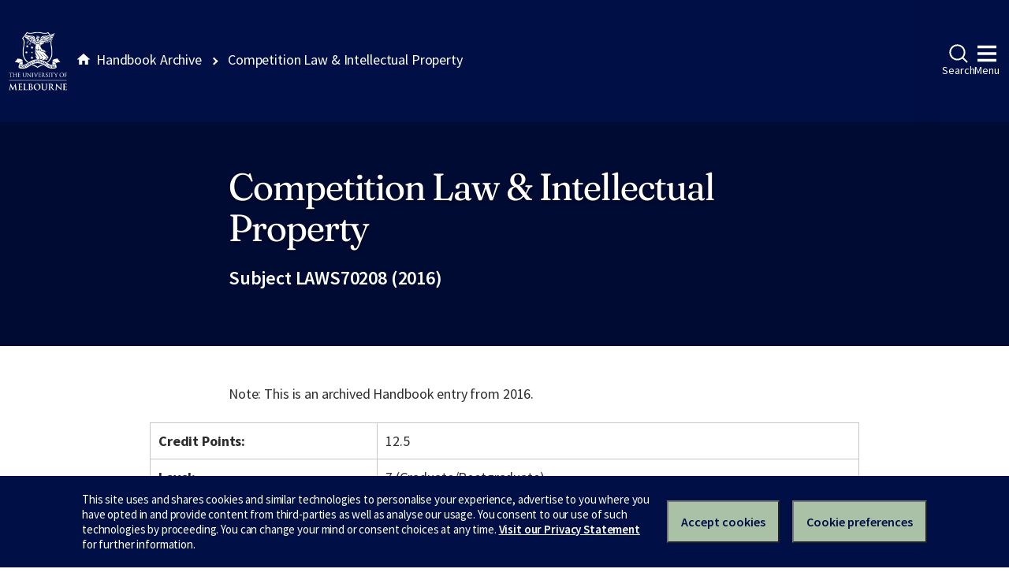

--- FILE ---
content_type: text/html
request_url: https://archive.handbook.unimelb.edu.au/view/2016/laws70208/
body_size: 3774
content:
<!DOCTYPE html><html class="no-js" lang="en"><head><meta charset="utf-8" /><meta content="width=device-width, initial-scale=1.0" name="viewport" /><meta content="IE=edge" http-equiv="X-UA-Compatible" /><title>Competition Law &amp; Intellectual Property</title><!--[if lt IE 9]><script src="//oss.maxcdn.com/libs/html5shiv/3.7.0/html5shiv.js"></script><![endif]--><link href="//d2h9b02ioca40d.cloudfront.net/v14.6.0/uom.css" rel="stylesheet" /><link href="/styles.css" rel="stylesheet" /><script src="//d2h9b02ioca40d.cloudfront.net/v14.6.0/uom.js"></script></head><body><div class="uomcontent"><div class="page-inner"><ol class="page-local-history" itemscope="" itemtype="http://schema.org/BreadcrumbList"><li class="root" itemprop="itemListElement" itemscope="" itemtype="http://schema.org/ListItem"><a href="/" itemprop="item" title="Handbook Archive"><span itemprop="name">Handbook Archive</span></a><meta content="1" itemprop="position" /></li><li class="last" itemprop="itemListElement" itemscope="" itemtype="http://schema.org/ListItem"><a href="/view/2016/laws70208/" itemprop="item" title="Competition Law &amp; Intellectual Property"><span itemprop="name">Competition Law &amp; Intellectual Property</span></a><meta content="2" itemprop="position" /></li></ol><div role="main"><header><h1>Competition Law &amp; Intellectual Property</h1><p>Subject LAWS70208 (2016)</p></header><section><p class="alert-warning">Note: This is an archived Handbook entry from 2016.</p>  <table> <tr> <th>Credit Points:</th> <td>12.5</td> </tr> <tr> <th>Level:</th> <td>7 (Graduate/Postgraduate)</td> </tr> <tr> <th>Dates &amp; Locations:</th> <td> <p>This subject is not offered in 2016.</p> </td> </tr> <tr> <th>Time Commitment:</th> <td>Contact Hours: The total class time is between 24 and 26 hours.<br> Total Time Commitment: <p>The pre-teaching period commences four weeks before the subject commencement date. From this time, students are expected to access and review the Reading Guide that will be available from the LMS subject page and the subject materials provided by the subject coordinator, which will be available from Melbourne Law School. Refer to the Reading Guide for confirmation of which resources need to be read and what other preparation is required before the teaching period commences.</p> </td> </tr> <tr> <th>Prerequisites:</th> <td>None</td> </tr> <tr> <th>Corequisites:</th> <td>None</td> </tr> <tr> <th>Recommended Background Knowledge:</th> <td> 
<p>Applicants without legal qualifications should note that subjects are offered in the discipline of law at an advanced graduate level. While every effort will be made to meet the needs of students trained in other fields, concessions will not be made in the general level of instruction or assessment. Most subjects assume the knowledge usually acquired in a degree in law (LLB, JD or equivalent). Applicants should note that admission to some subjects in the Melbourne Law Masters will be dependent upon the individual applicant’s educational background and professional experience.</p>  </td> </tr> <tr> <th>Non Allowed Subjects:</th> <td>None</td> </tr> <tr> <th>Core Participation Requirements:</th> <td>
<p>The Melbourne Law Masters welcomes applications from students with disabilities. The inherent academic requirements for study in the Melbourne Law Masters are:</p> <ul> <li>The ability to attend a minimum of 75% of classes and actively engage in the analysis and critique of complex materials and debate;</li> <li>The ability to read, analyse and comprehend complex written legal materials and complex interdisciplinary materials;</li> <li>The ability to clearly and independently communicate in writing a knowledge and application of legal principles and interdisciplinary materials and to critically evaluate these;</li> <li>The ability to clearly and independently communicate orally a knowledge and application of legal principles and interdisciplinary materials and critically evaluate these;</li> <li>The ability to work independently and as a part of a group;</li> <li>The ability to present orally and in writing legal analysis to a professional standard.</li> </ul> <p>Students who feel their disability will inhibit them from meeting these inherent academic requirements are encouraged to contact the Disability Liaison Unit: <a href="http://www.services.unimelb.edu.au/disability/">www.services.unimelb.edu.au/disability/</a></p> </td> </tr> </table> <div class="highlight-box"> <h4>Contact</h4>
<p>For more information:</p> <p>Email: <a href="mailto:law-masters@unimelb.edu.au">law-masters@unimelb.edu.au</a> <br> Phone: +61 3 8344 6190<br> Website: <a href="http://www.law.unimelb.edu.au/masters">www.law.unimelb.edu.au/masters</a></p> </div> <table> <tr> <th>Subject Overview:</th> <td>
<p>Intellectual property (IP) rights support growth by promoting innovation through the offer of a temporary monopoly to creators and inventors. However such rights can also stifle growth where transaction costs are high or rights are fragmented in a way making them hard to access. Poorly designed intellectual property rules can help established players in a market obstruct new players by impeding their access to technology and content. A carefully designed and dynamic intellectual property system can, by contrast, complement the spur that competition gives to innovation by enabling follow-on innovation. The interface of intellectual property and competition law is especially crucial to this goal. Taught by two experts in the fields of competition law and intellectual property, this subject examines the interface, looking both at how competition law regulates intellectual property and ways in which competition policies may be found within the intellectual property systems. Relevant Australian and comparable law will be examined along with special case studies on book publishing, news media and luxury brands.</p> <p>This subject provides an examination of the interface between the legal property rights created by intellectual property statutes (and at common law) and the body of law that controls and regulates anti-competitive practices.</p> <p>Principal topics include:</p> <ul> <li>Theoretical approaches to the accommodation of intellectual property rights to competition law</li> <li>Policy goals of intellectual property and competition law</li> <li>Limitations and controls placed over the grant, subsistence, scope and infringement of intellectual property rights under statutory and common law regimes</li> <li>Statutory and compulsory licensing under the <em>Patents Act 1990</em> (Cth) and <em>Copyright Act 1968 </em>(Cth)</li> <li>Part IV of the <em>Competition and Consumer Act 2010</em> (Cth): Outline, concepts and special provisions in respect of intellectual property</li> <li>Dealings in intellectual property under intellectual property and competition statutes.</li> </ul> </td> </tr> <tr> <th>Learning Outcomes:</th> <td>
<p>A student who has successfully completed this subject will:</p> <ul> <li>Have an advanced and integrated understanding of key principles of competition law and intellectual property in Australia and comparable jurisdictions</li> <li>Be able to critically examine, analyse, interpret and assess the effectiveness of these legal principles</li> <li>Have the cognitive and technical skills to independently examine, research and analyse existing and emerging legal issues relating to competition law and intellectual property</li> <li>Be an engaged participant in debate regarding emerging and contemporary issues in the field</li> <li>Have a sophisticated appreciation of the factors and processes driving law reform</li> <li>Have the cognitive and technical skills to generate critical and creative ideas, and to critically evaluate existing legal theories, principles and concepts with creativity and autonomy</li> <li>Have the communication skills to clearly articulate and convey complex information regarding competition law and intellectual property to relevant specialist and non-specialist audiences.</li> <li>Be able demonstrate autonomy, expert judgment and responsibility as a practitioner and learner in the field of competition law and intellectual property.</li> </ul> </td> </tr> <tr> <th>Assessment:</th> <td>
<ul> <li>Class participation (10%)</li> <li>Take-home examination (90%) (15-18 January 2016)<em> </em><br> or</li> <li>9,000 word research paper (90%) (29 February 2016) on a topic approved by the subject coordinator</li> </ul> </td> </tr> <tr> <th>Prescribed Texts:</th> <td>
<p>Core subject materials will be provided free of charge to all students. Some subjects require further texts to be purchased. Visit the Melbourne Law Masters website for more information about this subject.</p> </td> </tr> <tr> <th>Breadth Options:</th> <td> <p>This subject is not available as a breadth subject.</p> </td> </tr> <tr> <th>Fees Information:</th> <td><a href="http://enrolment.unimelb.edu.au/fees" target="_blank">Subject EFTSL, Level, Discipline &amp; Census Date</a></td> </tr> <tr> <th>Links to further information:</th> <td><a href="http://www.law.unimelb.edu.au/subject/LAWS70208/2015">www.law.unimelb.edu.au/subject/LAWS70208/2015</a></td> </tr> <tr> <th>Notes:</th> <td>
<p>This subject has a quota of 30 students. Please refer to the website <a href="http://www.law.unimelb.edu.au/masters/courses-and-subjects/subjects/subject-timing-and-format">www.law.unimelb.edu.au/masters/courses-and-subjects/subjects/subject-timing-and-format</a> for further information about the management of subject quotas and waitlists.</p> </td> </tr> <tr> <th>Related Course(s):</th> <td>
<a href="/view/2016/518AB">Graduate Diploma in Communications Law</a><br><a href="/view/2016/GD-CCLAW">Graduate Diploma in Competition and Consumer Law</a><br><a href="/view/2016/276AA">Graduate Diploma in Intellectual Property Law</a><br><a href="/view/2016/GD-LEGSTU">Graduate Diploma in Legal Studies</a><br><a href="/view/2016/504AA">Master of Commercial Law</a><br><a href="/view/2016/MC-CMCNLAW">Master of Competition and Consumer Law</a><br><a href="/view/2016/277AA">Master of Intellectual Property Law</a><br><a href="/view/2016/502CW">Master of Laws</a><br><a href="/view/2016/511AA">Master of Public and International Law</a><br>
</td> </tr> </table>
<p>Download <a href="/pdfs/2016/laws70208.pdf">PDF version</a>.</p></section></div></div></div></body></html>